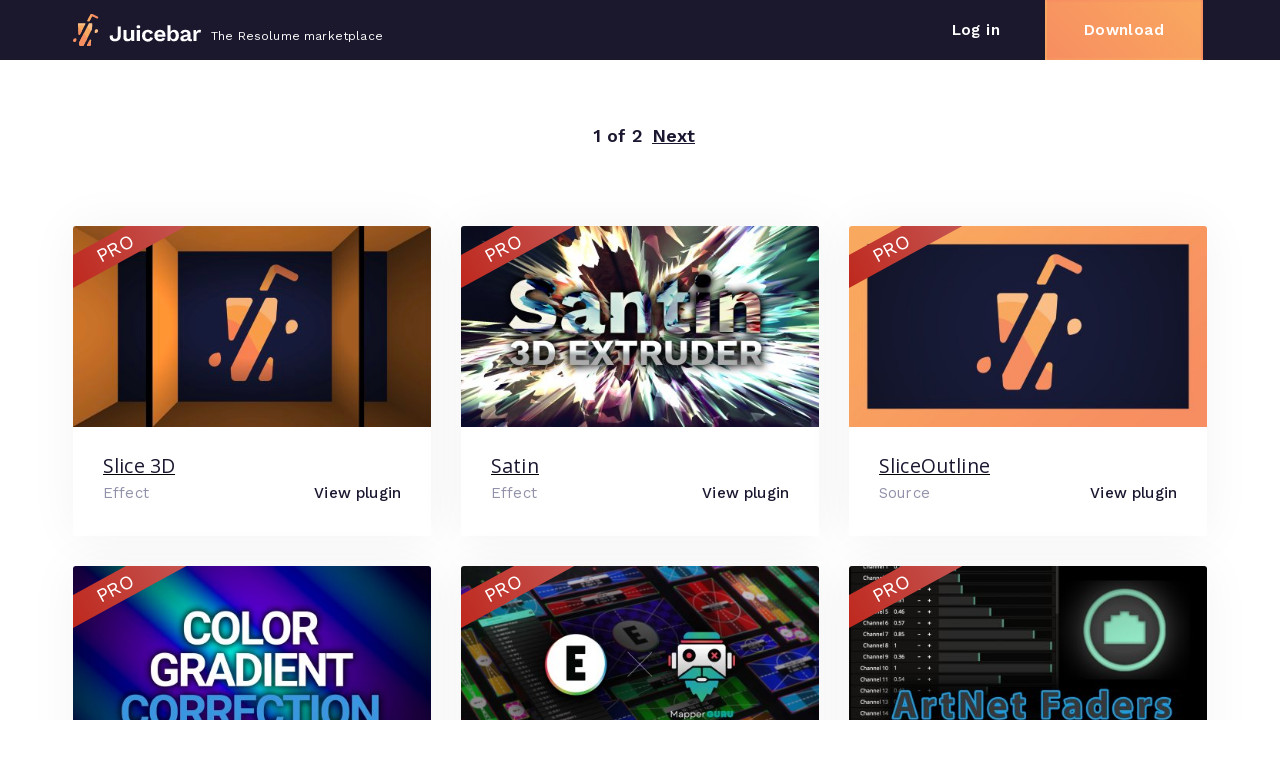

--- FILE ---
content_type: text/html; charset=utf-8
request_url: https://get-juicebar.com/tag/pro
body_size: 5083
content:



<!DOCTYPE html>
<html>
	<head>
		<!-- Global site tag (gtag.js) - Google Analytics -->
		<script async src="https://www.googletagmanager.com/gtag/js?id=UA-112754431-6"></script>
		<script>
		  window.dataLayer = window.dataLayer || [];
		  function gtag(){dataLayer.push(arguments);}
		  gtag('js', new Date());
		  gtag('config', 'UA-112754431-6');
		</script>

        

        <script src="https://ajax.googleapis.com/ajax/libs/jquery/3.4.1/jquery.min.js" defer></script>
        <script src="/js/main.js" defer></script>

		<meta charset="utf-8">
		<title>Browse by tag Pro - Page 1 | The Resolume marketplace</title>
        
        <meta charSet="utf-8" />
        <meta name="viewport" content="initial-scale=1.0, width=device-width"/>
        <link rel="preload" href="/css/style.css" as="style">
        <link rel="stylesheet" type="text/css" href="/css/style.css">

        <link rel="apple-touch-icon" sizes="57x57" href="/img/icon/apple-icon-57x57.png">
        <link rel="apple-touch-icon" sizes="60x60" href="/img/icon/apple-icon-60x60.png">
        <link rel="apple-touch-icon" sizes="72x72" href="/img/icon/apple-icon-72x72.png">
        <link rel="apple-touch-icon" sizes="76x76" href="/img/icon/apple-icon-76x76.png">
        <link rel="apple-touch-icon" sizes="114x114" href="/img/icon/apple-icon-114x114.png">
        <link rel="apple-touch-icon" sizes="120x120" href="/img/icon/apple-icon-120x120.png">
        <link rel="apple-touch-icon" sizes="144x144" href="/img/icon/apple-icon-144x144.png">
        <link rel="apple-touch-icon" sizes="152x152" href="/img/icon/apple-icon-152x152.png">
        <link rel="apple-touch-icon" sizes="180x180" href="/img/icon/apple-icon-180x180.png">
        <link rel="icon" type="image/png" sizes="192x192" href="/img/icon/android-icon-192x192.png">
        <link rel="icon" type="image/png" sizes="32x32" href="/img/icon/favicon-32x32.png">
        <link rel="icon" type="image/png" sizes="96x96" href="/img/icon/favicon-96x96.png">
        <link rel="icon" type="image/png" sizes="16x16" href="/img/icon/favicon-16x16.png">
        <link rel="manifest" href="/img/icon/manifest.json">
    </head>
	<body>
        
		<header>
			<div class="navbar full-height-buttons">
				<div class="container">
					<div class="top-left">
						<a href="/">
                            <svg viewBox="0 0 128.083 32.53" class="logo"><path d="M47.832 22.087a5.623 5.623 0 0 1-1.533 4.2 5.886 5.886 0 0 1-4.31 1.513 5.707 5.707 0 0 1-3.9-1.183 4.109 4.109 0 0 1-1.331-3.238 6.975 6.975 0 0 1 .136-1.331l3.038-.55a8.869 8.869 0 0 0-.091 1.261 2.746 2.746 0 0 0 .542 1.884 2.177 2.177 0 0 0 1.692.6 2.3 2.3 0 0 0 2.04-.867 4.871 4.871 0 0 0 .6-2.718v-8.98h3.117zm13.382-5.8v11.282h-2.751l-.113-1.939a4.013 4.013 0 0 1-3.949 2.164 4.136 4.136 0 0 1-2.9-.981 3.968 3.968 0 0 1-1.087-3.057v-7.469h3.1v6.68a2.687 2.687 0 0 0 .5 1.848 1.884 1.884 0 0 0 1.468.542 2.537 2.537 0 0 0 1.906-.757 3.148 3.148 0 0 0 .731-2.27v-6.051zm2.313-3.271q0-1.669 1.917-1.669t1.919 1.669q0 1.644-1.919 1.647t-1.917-1.647zm3.452 14.553h-3.084V16.287h3.092zm11.356-10.604a4.481 4.481 0 0 1 1.692 2.413l-2.882 1.047q-.406-2.053-2.189-2.055a2.434 2.434 0 0 0-2.043.915 4.28 4.28 0 0 0-.711 2.673 4.126 4.126 0 0 0 .724 2.65 2.438 2.438 0 0 0 2.017.893 2.173 2.173 0 0 0 2.348-2.017l2.8.9a4.063 4.063 0 0 1-1.679 2.484 5.776 5.776 0 0 1-9.3-4.93 5.914 5.914 0 0 1 1.513-4.32 5.647 5.647 0 0 1 4.229-1.546 5.786 5.786 0 0 1 3.481.893zm14.078 6.136h-7.986a2.632 2.632 0 0 0 2.819 2.393 3.218 3.218 0 0 0 1.6-.361 1.932 1.932 0 0 0 .878-1.039l2.522.925a4.012 4.012 0 0 1-1.818 2.065 6.472 6.472 0 0 1-3.192.709 5.336 5.336 0 0 1-5.858-5.855 5.973 5.973 0 0 1 1.488-4.32 5.554 5.554 0 0 1 4.2-1.546 5.259 5.259 0 0 1 4.035 1.513 6.043 6.043 0 0 1 1.41 4.31 7.953 7.953 0 0 1-.098 1.206zm-7.164-4.105a3.275 3.275 0 0 0-.845 1.939h5.258a3.278 3.278 0 0 0-.857-1.929 2.416 2.416 0 0 0-1.765-.666 2.449 2.449 0 0 0-1.79.656zm19.46-1.377a6.618 6.618 0 0 1 1.286 4.332 6.43 6.43 0 0 1-1.286 4.287 4.349 4.349 0 0 1-3.53 1.543 4.035 4.035 0 0 1-2.312-.663 4.105 4.105 0 0 1-1.478-1.8l-.113 2.234h-2.732V11.347h3.092v6.791a3.907 3.907 0 0 1 1.422-1.513 3.98 3.98 0 0 1 2.121-.552 4.307 4.307 0 0 1 3.53 1.546zm-2.5 6.9a5.153 5.153 0 0 0 0-5.19 2.549 2.549 0 0 0-3.783-.113 3.578 3.578 0 0 0-.789 2.212v.994a3.562 3.562 0 0 0 .789 2.222 2.56 2.56 0 0 0 3.783-.124zm16.965 1.088l-.227 1.871a3.22 3.22 0 0 1-1.465.315q-2.166 0-2.595-1.692a3.079 3.079 0 0 1-1.536 1.261 6.38 6.38 0 0 1-2.459.429 3.961 3.961 0 0 1-2.572-.757 2.559 2.559 0 0 1-.914-2.128q0-2.749 4.4-3.563l2.708-.519v-.542a1.98 1.98 0 0 0-.5-1.432 1.859 1.859 0 0 0-1.41-.53 2.928 2.928 0 0 0-1.692.449 2.393 2.393 0 0 0-.9 1.468l-2.459-1.036a3.738 3.738 0 0 1 1.609-2.3 5.841 5.841 0 0 1 3.293-.835 6.023 6.023 0 0 1 3.77 1.049 3.676 3.676 0 0 1 1.352 3.1v4.627a.9.9 0 0 0 .2.656.86.86 0 0 0 .633.2 2.678 2.678 0 0 0 .764-.091zm-5.495-.391a1.478 1.478 0 0 0 .825-1.319v-1.18l-2.416.542a2.88 2.88 0 0 0-1.14.484 1.039 1.039 0 0 0-.371.847 1.009 1.009 0 0 0 .338.825 1.445 1.445 0 0 0 .948.28 3.53 3.53 0 0 0 1.816-.479zm14.404-8.906l-.383 2.708a2.569 2.569 0 0 0-1.422-.338 2.613 2.613 0 0 0-1.906.8 3.038 3.038 0 0 0-.8 2.247v5.846h-3.089V16.287h2.683l.2 2.212a3.462 3.462 0 0 1 3.5-2.436 2.476 2.476 0 0 1 1.217.247z" fill="#fff"></path><path d="M25.038 2.821l-.013-.018a.5.5 0 0 0-.108-.1l-.028-.018a.5.5 0 0 0-.111-.055L19.866.214a2.017 2.017 0 0 0-2.708.9l-2.751 5.5a.472.472 0 0 0 .02.459.467.467 0 0 0 .4.224h1.378a.477.477 0 0 0 .424-.252l2.159-4.312a.54.54 0 0 1 .318-.277.567.567 0 0 1 .426.03l4.365 2.146a.454.454 0 0 0 .164.045h.063a1.066 1.066 0 0 0 .956-.734 1.127 1.127 0 0 0-.04-1.122z" fill="#f78e61"></path><path d="M6.345 21.245a.792.792 0 0 0 .7-.431l5.22-10.339a.789.789 0 0 0-.695-1.145H5.78a.92.92 0 0 0-.673.29.86.86 0 0 0-.232.643l.686 10.256a.792.792 0 0 0 .63.719.8.8 0 0 0 .154.008zm12.754-11.63a.918.918 0 0 0-.676-.285h-1.919a.784.784 0 0 0-.7.434L6.218 28.747a.817.817 0 0 0-.083.409l.151 2.239a1.238 1.238 0 0 0 1.259 1.135h2.348a.784.784 0 0 0 .7-.434l8.3-16.437a.774.774 0 0 0 .083-.3l.363-5.109a.842.842 0 0 0-.24-.635zm-1.515 16.32a.787.787 0 0 0-.913.4l-2.547 5.043a.787.787 0 0 0 .7 1.147h1.75a1.241 1.241 0 0 0 1.261-1.132l.33-4.648a.789.789 0 0 0-.581-.81z" fill="#f9a85f"></path><path d="M6.344 21.245a.792.792 0 0 0 .7-.431l1.932-3.818a7.782 7.782 0 0 0-3.765-1.73l.351 5.245a.792.792 0 0 0 .63.719.822.822 0 0 0 .152.015zm1.201 11.284h2.348a.784.784 0 0 0 .7-.434l3.646-7.235c-1.15-1.788-2.078-3.83-3.253-5.565l-4.771 9.451a.817.817 0 0 0-.083.409l.151 2.239a1.238 1.238 0 0 0 1.262 1.135zm7.283.005h1.75a1.241 1.241 0 0 0 1.261-1.132l.212-2.981a6.708 6.708 0 0 1-1.831-1.187l-2.1 4.153a.787.787 0 0 0 .7 1.142z" fill="#f78e61"></path><path d="M24.945 16.426a1.553 1.553 0 0 0-.792-.852 1.591 1.591 0 0 0-1.226-.018 1.9 1.9 0 0 0-.938.812 3.461 3.461 0 0 0-.131 2.61.525.525 0 0 0 .081.164l.023.03.025.028.018.015a.891.891 0 0 0 .078.058.5.5 0 0 0 .3.091.456.456 0 0 0 .154-.023 5.643 5.643 0 0 0 1.021-.252 2.178 2.178 0 0 0 .82-.522 2.337 2.337 0 0 0 .641-1.041 1.765 1.765 0 0 0-.076-1.1z" fill="#f9a85f"></path><path d="M24.945 16.426a1.553 1.553 0 0 0-.792-.852 1.591 1.591 0 0 0-1.226-.018 1.9 1.9 0 0 0-.938.812 3.461 3.461 0 0 0-.131 2.61.525.525 0 0 0 .081.164l.023.03.025.028.018.015a.891.891 0 0 0 .078.058.5.5 0 0 0 .3.091.456.456 0 0 0 .154-.023 5.643 5.643 0 0 0 1.021-.252 2.178 2.178 0 0 0 .82-.522 2.337 2.337 0 0 0 .641-1.041 1.765 1.765 0 0 0-.076-1.1z" fill="#fff" opacity=".25"></path><path d="M.108 27.539a1.558 1.558 0 0 0 .789.857 1.609 1.609 0 0 0 1.215.025 1.914 1.914 0 0 0 .943-.812 3.467 3.467 0 0 0 .141-2.612.5.5 0 0 0-.078-.164l-.025-.03-.025-.028-.015-.015a.628.628 0 0 0-.078-.058.522.522 0 0 0-.3-.093.545.545 0 0 0-.156.023 5.639 5.639 0 0 0-1.009.252 2.156 2.156 0 0 0-.825.5 2.37 2.37 0 0 0-.618 1.062 1.748 1.748 0 0 0 .04 1.089z" fill="#f78e61"></path><path d="M18.792 2.718a4.811 4.811 0 0 1-.351-.782 3 3 0 0 1 .023-1.871.474.474 0 0 0-.139.04 2.017 2.017 0 0 0-1.168 1.009l-2.751 5.5a.472.472 0 0 0 .02.459.467.467 0 0 0 .4.224h1.379a.477.477 0 0 0 .424-.252l2.159-4.312z" fill="#f9a85f"></path><path d="M15.556 14.007a17.4 17.4 0 0 1 2.688 2.923l.653-1.276a.774.774 0 0 0 .083-.3l.363-5.109a.842.842 0 0 0-.229-.635.918.918 0 0 0-.691-.28h-1.919a.784.784 0 0 0-.7.434l-1.65 3.255a10.81 10.81 0 0 1 1.402.988zM4.97 11.766a12.2 12.2 0 0 1 6.579.119l.716-1.42a.789.789 0 0 0-.695-1.135H5.78a.92.92 0 0 0-.673.29.86.86 0 0 0-.232.643z" fill="#fff" opacity=".25"></path></svg>
                            
                                <span class="tag-container">
                                    The Resolume marketplace
                                </span>
                            
						</a>
					</div>
					<div class="top right">
                        <div class="desktop holder">
                            <a href="https://inapp.get-juicebar.com?login=y" class="btn outline-btn">Log in</a>
                            <a href="/download" class="btn fill-btn"><span>Download</span></a>
                        </div>
                        <div class="mobile">
                            <button class="btn hamburger" aria-expanded="false" onclick="
                              document.querySelector('.hamburger-menu').getAttribute('aria-hidden') === 'true' ? document.querySelector('.hamburger-menu').setAttribute('aria-hidden', 'false') : document.querySelector('.hamburger-menu').setAttribute('aria-hidden', 'true');
                              document.querySelector('.hamburger').getAttribute('aria-expanded') === 'true' ? document.querySelector('.hamburger').setAttribute('aria-expanded', 'false') : document.querySelector('.hamburger').setAttribute('aria-expanded', 'true')
                            ">
                                <div class="box">
                                    <span class="inner"></span>
                                </div>
                            </button>
                            <nav class="hamburger-menu" aria-hidden="true" onclick="
                              document.querySelector('.hamburger-menu').getAttribute('aria-hidden') === 'true' ? document.querySelector('.hamburger-menu').setAttribute('aria-hidden', 'false') : document.querySelector('.hamburger-menu').setAttribute('aria-hidden', 'true');
                              document.querySelector('.hamburger').getAttribute('aria-expanded') === 'true' ? document.querySelector('.hamburger').setAttribute('aria-expanded', 'false') : document.querySelector('.hamburger').setAttribute('aria-expanded', 'true')
                            ">
                                <ul>
                                    <li><a href="https://inapp.get-juicebar.com?login=y" class="btn outline-btn">Log in</a></li>
                                    <li><a href="/download" class="btn fill-btn">Download</a></li>
                                </ul>
                            </nav>
                        </div>
					</div>
				</div>
			</div>
		</header>


<main>
    <div class="container">
        <div class="content__container">

		<div class="container">
    
        <div class="container pagination">
            <div>

                
            </div>

            <div class="center">
                1 of 2
            </div>
            <div>
                
                    <a href="/tag/pro/2">Next</a>
                
            </div>
        </div>
    
    <div class="container">
        <div class="assets">
            
                <div class="asset">
                    <a href="/detail/slice-3d">
                        <div class="asset-holder">
                            <img src="https://mango.get-juicebar.com/storage/app/uploads/public/static/thumbnail.1080cec96263bfcbf77ca62d1c4a69d1.jpg"/>
                            <div class="sprite" data-sprite=""></div>
                        </div>
                        <div class="content__wrapper">
                            <h2>Slice 3D</h2>

                            <div class="bottom-container">
                                <p class="source">Effect</p>
                                
                                    <p class="view-plugin">View plugin</p>
                                
                            </div>
                        </div>
                    </a>
                    
                        <div class="badge"
                             data-start-color="#bd2014"
                             data-end-color="#c55653">
                            PRO
                        </div>
                    
                </div>
            
                <div class="asset">
                    <a href="/detail/satin">
                        <div class="asset-holder">
                            <img src="https://mango.get-juicebar.com/storage/app/uploads/public/static/thumbnail.64e780c8892c46516491d0c807e57f7f.jpg"/>
                            <div class="sprite" data-sprite="https://mango.get-juicebar.com/v1/assets/nFo9jWHs/sprite?v=4c387c0406e1061d52484468ff820750605845d1"></div>
                        </div>
                        <div class="content__wrapper">
                            <h2>Satin</h2>

                            <div class="bottom-container">
                                <p class="source">Effect</p>
                                
                                    <p class="view-plugin">View plugin</p>
                                
                            </div>
                        </div>
                    </a>
                    
                        <div class="badge"
                             data-start-color="#bd2014"
                             data-end-color="#c55653">
                            PRO
                        </div>
                    
                </div>
            
                <div class="asset">
                    <a href="/detail/sliceoutline">
                        <div class="asset-holder">
                            <img src="https://mango.get-juicebar.com/storage/app/uploads/public/static/thumbnail.916d570c4926203c23462b5ebca5c205.jpg"/>
                            <div class="sprite" data-sprite="https://mango.get-juicebar.com/v1/assets/wJfR32jf/sprite?v=126587c17bb96772c154bebc9b038d6cc0a2ef58"></div>
                        </div>
                        <div class="content__wrapper">
                            <h2>SliceOutline</h2>

                            <div class="bottom-container">
                                <p class="source">Source</p>
                                
                                    <p class="view-plugin">View plugin</p>
                                
                            </div>
                        </div>
                    </a>
                    
                        <div class="badge"
                             data-start-color="#bd2014"
                             data-end-color="#c55653">
                            PRO
                        </div>
                    
                </div>
            
                <div class="asset">
                    <a href="/detail/colorgradient">
                        <div class="asset-holder">
                            <img src="https://mango.get-juicebar.com/storage/app/uploads/public/static/thumbnail.f3892ce9ae2de9f0844e24d80bc49ea7.jpg"/>
                            <div class="sprite" data-sprite="https://mango.get-juicebar.com/v1/assets/TzRO93Y5/sprite?v=c181dc13767deffb50bb611823ecf47e7e28c089"></div>
                        </div>
                        <div class="content__wrapper">
                            <h2>ColorGradient</h2>

                            <div class="bottom-container">
                                <p class="source">Effect</p>
                                
                                    <p class="view-plugin">View plugin</p>
                                
                            </div>
                        </div>
                    </a>
                    
                        <div class="badge"
                             data-start-color="#bd2014"
                             data-end-color="#c55653">
                            PRO
                        </div>
                    
                </div>
            
                <div class="asset">
                    <a href="/detail/mapperguru">
                        <div class="asset-holder">
                            <img src="https://mango.get-juicebar.com/storage/app/uploads/public/static/thumbnail.7b6ee1e0b799aef5b9ad3fafea5d99fe.jpg"/>
                            <div class="sprite" data-sprite="https://mango.get-juicebar.com/v1/assets/vdBdi5EH/sprite?v=35a3e8b1bf555ec330fcd8a0a01764e9eea469e7"></div>
                        </div>
                        <div class="content__wrapper">
                            <h2>MapperGURU</h2>

                            <div class="bottom-container">
                                <p class="source">Source</p>
                                
                                    <p class="view-plugin">View plugin</p>
                                
                            </div>
                        </div>
                    </a>
                    
                        <div class="badge"
                             data-start-color="#bd2014"
                             data-end-color="#c55653">
                            PRO
                        </div>
                    
                </div>
            
                <div class="asset">
                    <a href="/detail/artnet-faders">
                        <div class="asset-holder">
                            <img src="https://mango.get-juicebar.com/storage/app/uploads/public/static/thumbnail.27da85ffa435c4bf3807449a597a2136.jpg"/>
                            <div class="sprite" data-sprite=""></div>
                        </div>
                        <div class="content__wrapper">
                            <h2>ArtNet Faders</h2>

                            <div class="bottom-container">
                                <p class="source">Source</p>
                                
                                    <p class="view-plugin">View plugin</p>
                                
                            </div>
                        </div>
                    </a>
                    
                        <div class="badge"
                             data-start-color="#bd2014"
                             data-end-color="#c55653">
                            PRO
                        </div>
                    
                </div>
            
                <div class="asset">
                    <a href="/detail/uberstitch">
                        <div class="asset-holder">
                            <img src="https://mango.get-juicebar.com/storage/app/uploads/public/static/thumbnail.9606f3484e7e5077dbadc0292d980575.jpg"/>
                            <div class="sprite" data-sprite="https://mango.get-juicebar.com/v1/assets/LmYpgPow/sprite?v=e06e755f40f0d3cd98806aaa584719e95de9fbab"></div>
                        </div>
                        <div class="content__wrapper">
                            <h2>UberStitch</h2>

                            <div class="bottom-container">
                                <p class="source">Effect</p>
                                
                                    <p class="view-plugin">View plugin</p>
                                
                            </div>
                        </div>
                    </a>
                    
                        <div class="badge"
                             data-start-color="#bd2014"
                             data-end-color="#c55653">
                            PRO
                        </div>
                    
                </div>
            
                <div class="asset">
                    <a href="/detail/repeater">
                        <div class="asset-holder">
                            <img src="https://mango.get-juicebar.com/storage/app/uploads/public/static/thumbnail.b5446cc13960864898d759ba8a536c3b.jpg"/>
                            <div class="sprite" data-sprite="https://mango.get-juicebar.com/v1/assets/L0wyYzex/sprite?v=86b664cd9d7d89461b06c99caae8bc3f164a85d2"></div>
                        </div>
                        <div class="content__wrapper">
                            <h2>Repeater</h2>

                            <div class="bottom-container">
                                <p class="source">Effect</p>
                                
                                    <p class="view-plugin">View plugin</p>
                                
                            </div>
                        </div>
                    </a>
                    
                        <div class="badge"
                             data-start-color="#bd2014"
                             data-end-color="#c55653">
                            PRO
                        </div>
                    
                </div>
            
                <div class="asset">
                    <a href="/detail/advancedoutputimport">
                        <div class="asset-holder">
                            <img src="https://mango.get-juicebar.com/storage/app/uploads/public/static/thumbnail.680b7b37d019c3e08650ae39117445c3.jpg"/>
                            <div class="sprite" data-sprite=""></div>
                        </div>
                        <div class="content__wrapper">
                            <h2>AdvancedOutputImport</h2>

                            <div class="bottom-container">
                                <p class="source">Script</p>
                                
                                    <p class="view-plugin">View script</p>
                                
                            </div>
                        </div>
                    </a>
                    
                        <div class="badge"
                             data-start-color="#bd2014"
                             data-end-color="#c55653">
                            PRO
                        </div>
                    
                </div>
            
        </div>
    </div>
    <div class="container pagination">
        <div>
            
        </div>
        <div class="center">
            1 of 2
        </div>
        <div>
            
                <a href="/tag/pro/2">Next</a>
            
        </div>
    </div>
</div>

        </div>
	</div>
</main>



		<footer>
			<div class="footer content__container">
				<div class="container">
					<div class="colum">
						<h2 class="title">Socials</h2>

						<p><a class="item" href="https://www.instagram.com/juicebar_vj/">Instagram</a></p>
						<p><a class="item" href="https://www.facebook.com/juicebarvj/">Facebook</a></p>
						<p><a class="item" href="https://www.youtube.com/juicebarvj/">YouTube</a></p>
					</div>

					<div class="colum">
						<h2 class="title">Browse</h2>

						<p><a class="item" href="/type/effect">Effects</a></p>
						<p><a class="item" href="/type/source">Sources</a></p>
						<p><a class="item" href="/type/mixer">Mixers</a></p>
					</div>

					<div class="colum">
						<h2 class="title">Support</h2>

						<p><a class="item" href="/faq">FAQ</a></p>
						<p><a class="item" href="/contact">Contact</a></p>
					</div>

					<div class="colum">
						<h2 class="title">Account</h2>

						<p><a class="item" href="https://inapp.get-juicebar.com?login=y">Login</a></p>
						<p><a class="item" href="https://inapp.get-juicebar.com/password/lost">Password lost</a></p>

					</div>


					<div class="colum">
						<h2 class="title">About</h2>

						<p><a class="item" href="/about">About</a></p>
						<p><a class="item" href="/contact">Contact</a></p>
						<p><a class="item subitem" href="/terms">Terms & Conditions</a></p>
						<p><a class="item subitem" href="/privacypolicy">Privacy Policy</a></p>
						<p><a class="item subitem" href="/eula">End user license agreement</a></p>
                        <p><a class="item subitem" href="/advanced-features">Advanced Features</a></p>
					</div>
				</div>
                <hr>
                <p class="rights">© 2020 Juicebar - All rights reserved.</p>
			</div>
		</footer>
	</body>
</html>



--- FILE ---
content_type: text/css; charset=UTF-8
request_url: https://get-juicebar.com/css/style.css
body_size: 5187
content:
@import url("https://fonts.googleapis.com/css2?family=Work+Sans:wght@400;500;600&display=swap");
@import url("https://fonts.googleapis.com/css2?family=Open+Sans:wght@400;500;600&display=swap");
:root {
  --ff-regular: 'Work Sans', helvetica, sans-serif;
  --fs-regular: 0.9375rem;
  --fs-large: 1.125rem;
  --fs-h1: 2.25rem;
  --fs-h2: 1.5rem;
  --fs-h3: 1.125rem;
  --c-white: #fff;
  --c-dark: #1c1730;
  --c-light: #9191aa;
  --c-lighter: rgba(145,145,170,0.25);
  --c-disabled: #545454;
  --c-primary: #f78e61;
  --c-secondary: #f9a85f;
  --c-gradient: linear-gradient(45deg,var(--c-primary),var(--c-secondary));
  --c-gradient-transparent: linear-gradient(45deg,transparent,transparent);
  --c-error: #f76161;
  --fw-regular: 400;
  --fw-medium: 500;
  --fw-semi: 600;
  --gutter-width: 1.875rem;
  --outer-margin: 1.875rem;
  --gutter-compensation: calc(var(--gutter-width)*0.5*-1);
  --half-gutter-width: calc(var(--gutter-width)*0.5);
  --container-width: 1194px;
  --vp-xs-max: 499px;
  --vp-sm-min: 500px;
  --vp-sm-max: 767px;
  --vp-md-min: 768px;
  --vp-md-max: 1023px;
  --vp-lg-min: 1024px; }

@media (max-width: 767px) {
  :root {
    --gutter-width: 9px;
    --outer-margin: 15px;
    --gutter-compensation: calc(var(--gutter-width)*0.5*-1);
    --half-gutter-width: calc(var(--gutter-width)*0.5);
    --fs-h1: 28px; } }

*, :after, :before {
  box-sizing: border-box;
  -webkit-text-size-adjust: 100%;
  -ms-text-size-adjust: 100%;
  -webkit-font-smoothing: antialiased;
  -moz-osx-font-smoothing: grayscale;
  -webkit-tap-highlight-color: transparent;
  outline: 0; }

html {
  font-family: var(--ff-regular);
  -webkit-overflow-scrolling: touch; }

h1 {
  font-size: var(--fs-h1);
  line-height: 1.33; }

h1, h2, h3, h4 {
  font-weight: var(--fw-medium); }

.h1, h1 {
  font-size: 24px; }

.h1, .h2, h1, h2 {
  font-family: Open Sans,Helvetica,sans-serif;
  line-height: normal; }

.h2, h2 {
  font-size: 16px;
  font-weight: 600;
  margin-bottom: 3rem; }

.h3, h3 {
  font-family: var(--ff-regular);
  font-size: 1em;
  line-height: 1.4em;
  margin-bottom: .2rem; }

@media (min-width: 1024px) {
  .h3, h3 {
    font-size: 1.3em; } }

.h4, h4 {
  margin-bottom: .45em; }

.h4, .h5, .h6, h4, h5, h6 {
  font-family: var(--ff-regular); }

body {
  width: 100%;
  position: relative;
  background-color: #fdfdfd;
  overflow-x: hidden;
  min-height: 100vh; }

.itemName {
  font-weight: bold; }

.colum {
  width: 20%;
  color: white; }

.header-background {
  position: relative;
  top: 0;
  height: 0;
  width: 100%;
  background: #1b182e;
  margin-bottom: -6.35rem;
  padding-top: 8.25rem; }
  @media (min-width: 1024px) {
    .header-background {
      margin-bottom: -7.85rem;
      padding-top: 11.25rem; } }

header {
  position: sticky;
  top: 0;
  left: 0;
  width: 100%;
  background: #1b182e;
  height: 3.75rem;
  margin: 0;
  padding: 0;
  z-index: 2; }
  header .container {
    max-width: var(--container-width);
    text-align: left;
    margin: 0 auto;
    width: 100%;
    height: 3.75rem;
    display: flex;
    justify-content: space-between;
    align-items: center;
    padding-right: var(--outer-margin);
    padding-left: var(--outer-margin); }
  header + * {
    margin-top: 2.55rem; }
  @media (min-width: 1024px) {
    header + * {
      margin-top: 4.05rem; } }
  header .top-left a {
    display: flex;
    align-items: center; }
  header .btn {
    display: inline-block; }

.tag-container {
  padding-left: 10px;
  font-size: 12px;
  color: white;
  margin-top: 12px; }

.logo {
  height: auto;
  width: 8rem; }

.hamburger {
  border: 0;
  padding: 1rem 0 1rem 1rem !important;
  margin: 0 !important;
  position: relative;
  z-index: 4; }
  .hamburger[aria-expanded="true"] .inner {
    height: 0; }
    .hamburger[aria-expanded="true"] .inner::before {
      transform: translate3d(0, 6px, 0) rotate(45deg);
      transition: opacity 150ms ease-out,transform 150ms ease-out; }
    .hamburger[aria-expanded="true"] .inner::after {
      transform: translate3d(0, -6px, 0) rotate(-45deg);
      transition: opacity 150ms ease-out,transform 150ms ease-out; }

.hamburger-menu {
  position: fixed;
  top: 0;
  left: 0;
  z-index: 3;
  width: 100%;
  height: 100%;
  transition: opacity .35s ease-out;
  background-color: rgba(28, 23, 48, 0.9);
  display: flex;
  justify-content: center;
  align-items: center; }
  .hamburger-menu ul {
    padding: 0; }
  .hamburger-menu li {
    text-align: center;
    list-style-type: none; }
  .hamburger-menu .btn {
    display: inline-block;
    min-width: 9.671875rem; }
  .hamburger-menu .outline-btn {
    color: var(--c-primary);
    margin-bottom: 1.875rem; }
    .hamburger-menu .outline-btn + .btn {
      margin-top: 0; }
  .hamburger-menu[aria-hidden="true"] {
    opacity: 0;
    visibility: hidden;
    pointer-events: none; }

.box {
  position: relative;
  display: inline-block;
  width: 18px;
  height: 14px; }
  .box .inner {
    position: absolute;
    width: 18px;
    height: 2px;
    background-color: #fff;
    display: block;
    top: 50%;
    transform: translateY(-50%);
    transition: transform .1s ease-out; }
    .box .inner::before, .box .inner::after {
      display: block;
      content: "";
      position: absolute;
      width: 18px;
      height: 2px;
      background-color: #fff;
      transform-origin: center; }
    .box .inner::before {
      top: -6px;
      transition: top 0.2s cubic-bezier(0.68, -0.55, 0.265, 1.55) 0.1s, opacity 0.1s ease-out 0s, transform 0.1s ease-out 0s; }
    .box .inner::after {
      top: 6px;
      transition: top 0.2s cubic-bezier(0.68, -0.55, 0.265, 1.55) 0.1s, opacity 0.1s ease-out 0s, transform 0.1s ease-out 0s; }

.pagination {
  display: flex;
  flex-flow: row wrap;
  justify-content: center;
  align-items: center;
  width: 33%;
  min-width: 18rem;
  margin: 2rem auto 5rem;
  font-size: var(--fs-large); }
  .pagination .center {
    margin: 0 .5rem; }
  .pagination a, .pagination .center {
    font-weight: var(--fw-semi);
    color: var(--c-dark); }
  .pagination a {
    border-bottom: 1px solid var(--c-dark);
    line-height: 0.8em;
    display: inline-block; }

.left {
  text-align: left; }

.center {
  text-align: center; }

.detail img {
  width: auto;
  max-width: 100%;
  max-height: 100%; }

/* --------------------------------------------- */
::selection {
  background: #f78e61;
  color: #fff; }

::-moz-selection {
  background: #f78e61;
  color: #fff; }

body, html {
  letter-spacing: .01em;
  padding: 0;
  margin: 0; }

body {
  background-color: #fff; }

body.in-app {
  background-color: #2d2b47;
  color: var(--c-white); }

main {
  color: #1c1730;
  max-width: var(--container-width);
  margin-right: auto;
  margin-left: auto;
  min-height: calc(100vh - (180px + 490px) + 1px); }

.content__container {
  padding-right: var(--outer-margin);
  padding-left: var(--outer-margin);
  max-width: var(--container-width);
  margin-right: auto;
  margin-left: auto; }

.content__container_top {
  padding-top: calc(var(--outer-margin) * 2); }

.in-app main {
  background-color: #2d2b47;
  color: #fff; }

a {
  color: inherit;
  text-decoration: none; }

p {
  font-size: .85em;
  line-height: 1.7em; }

@media (min-width: 1024px) {
  p {
    font-size: 1em; } }

p:last-child {
  margin-bottom: 0; }

.text-center {
  text-align: center; }

.alert {
  position: relative;
  padding: .75rem 1.25rem;
  margin-bottom: 1rem;
  border: 1px solid transparent;
  border-radius: .25rem; }

.alert-danger {
  color: #721c24;
  background-color: #f8d7da;
  border-color: #f5c6cb; }

.StripeElement {
  margin-bottom: .6rem;
  border-bottom: none;
  background: #221e38;
  padding: 1rem 1rem;
  border-radius: 4px;
  font-size: 1em; }

.InputElement, .StripeElement {
  color: #fff !important; }

.StripeElement--focus {
  color: #fff; }

.image-fluid {
  max-width: 100%;
  height: auto; }

.btn-txt  {
  font-family: var(--ff-regular);
  padding: 16px 37px;
  color: black;
  letter-spacing: .38px;
  border-radius: 3px;
  font-size: 15px;
  line-height: 15px;
  text-decoration: underline !important;
  font-weight: var(--fw-regular);
  background: none;
  outline: 0;
  cursor: pointer;;
}

.btn-txt:hover {
  font-weight: var(--fw-semi);
}

.btn {
  -webkit-appearance: none;
  font-family: var(--ff-regular);
  padding: 16px 37px;
  color: var(--c-white);
  letter-spacing: .38px;
  border-radius: 3px;
  font-size: 15px;
  line-height: 15px;
  font-weight: var(--fw-semi);
  background: none;
  outline: 0;
  cursor: pointer;
  text-transform: lowercase; }
  .btn:first-letter {
    text-transform: uppercase; }

.outline-btn {
  transition: border-color .2s ease-out;
  background-color: transparent;
  border: 2px solid var(--c-light);
  border-radius: 3px; }
  .outline-btn:hover {
    border-color: #fff; }

.fill-btn {
  background-image: var(--c-gradient);
  border: 2px solid transparent;
  transition: border-color .2s ease-out, color .2s ease-out; }
  .fill-btn:hover {
    color: var(--c-primary);
    background-image: none;
    border: 2px solid var(--c-primary); }

.navbar .btn {
  margin-left: .75rem;
  margin-right: .75rem; }

.navbar .outline-btn {
  border: 2px solid var(--c-primary); }

.navbar.full-height-buttons .top.right .holder {
  height: 100%;
  align-items: center; }
  @media (min-width: 1024px) {
    .navbar.full-height-buttons .top.right .holder {
      display: flex !important; } }
  .navbar.full-height-buttons .top.right .holder .btn {
    margin-left: .25rem;
    margin-right: .25rem; }
  .navbar.full-height-buttons .top.right .holder .outline-btn {
    border: 0; }
  .navbar.full-height-buttons .top.right .holder .fill-btn.btn {
    border-radius: 0;
    height: 3.75rem;
    padding-top: 0;
    padding-bottom: 0;
    vertical-align: middle;
    display: flex;
    justify-content: center;
    align-items: center; }
    .navbar.full-height-buttons .top.right .holder .fill-btn.btn span:first-letter {
      text-transform: uppercase; }

.form {
  display: flex;
  align-items: center;
  padding: 3.75rem 0; }
  @media (max-width: 1023px) {
    .form {
      padding: 1.875rem 0; } }

.search-input {
  -webkit-appearance: none;
  color: var(--c-light);
  padding: 10px 0 10px 12px;
  font-size: 24px;
  line-height: 1.167;
  border: none;
  font-family: var(--ff-regular);
  width: 100%;
  outline: 0; }
  .search-input::placeholder {
    color: #bababa; }
  @media (min-width: 1024px) {
    .search-input {
      padding: 10px 0 10px 20px; } }

.asset-main {
  margin-top: 0; }

.assets {
  display: grid;
  grid-gap: var(--gutter-width);
  grid-template-columns: 1fr 1fr 1fr; }
  @media (max-width: 768px) {
    .assets {
      grid-template-columns: 1fr 1fr; } }
  @media (max-width: 501px) {
    .assets:not(.no-single-view) {
      grid-template-columns: 1fr; } }
  .assets.always-triple {
    grid-template-columns: 1fr 1fr 1fr; }
    @media (max-width: 501px) {
      .assets.always-triple .source {
        display: none; } }

.asset {
  background-color: #FFF;
  box-shadow: 0 0 50px rgba(0, 0, 0, 0.05);
  border-radius: 3px;
  overflow: hidden;
  position: relative; }
  .asset a {
    display: block; }
  .asset h2, .asset h3 {
    white-space: nowrap;
    display: inline-block;
    font-size: calc(15px*1.3);
    font-weight: normal;
    margin: 0; }
    @media (max-width: 1023px) {
      .asset h2, .asset h3 {
        font-size: 15px; } }
  .asset h2 {
    border-bottom: 1px solid black;
    line-height: 0.9; }
  .asset h3 {
    text-transform: lowercase;
    font-size: 1rem; }
  .asset .content__wrapper {
    text-align: left;
    padding: 1.875rem; }
  .asset p {
    margin: 0; }
  .asset .view-plugin {
    font-weight: 500;
    font-size: 15px;
    white-space: nowrap; }
    .asset .view-plugin:first-letter {
      text-transform: uppercase; }
  .asset .source {
    white-space: nowrap;
    color: var(--c-light);
    overflow: hidden;
    position: relative;
    font-size: 15px; }
    .asset .source:first-letter {
      text-transform: uppercase; }
  .asset .bottom-container {
    display: flex;
    justify-content: space-between;
    align-items: center;
    margin-top: .25rem; }
  .asset .asset-holder {
    padding-bottom: 56.25%;
    width: 100%;
    height: 0;
    position: relative;
    background-color: #2d2b47; }
    .asset .asset-holder > img, .asset .asset-holder > iframe {
      width: 100%;
      height: 100%;
      position: absolute;
      top: 0;
      left: 0;
      object-fit: initial; }
  .asset .badge {
    width: 160px;
    padding: 0.2rem;
    font-size: 1.2rem;
    color: white;
    position: absolute;
    text-align: center;

    margin-top: 3rem;
    top:  0px;
    left: -35px;

  /*  box-shadow:*/
  /*          0 2.8px 2.2px rgba(0, 0, 0, 0.034),*/
  /*          0 6.7px 5.3px rgba(0, 0, 0, 0.048),*/
  /*          0 12.5px 10px rgba(0, 0, 0, 0.06),*/
  /*          0 22.3px 17.9px rgba(0, 0, 0, 0.072),*/
  /*          0 41.8px 33.4px rgba(0, 0, 0, 0.086),*/
  /*          0 100px 80px rgba(0, 0, 0, 0.12)*/
  /*;*/

    transform-origin: top left;
    transform: rotate(-0.5rad);

    /*background: rgb(9,9,121);
    background: linear-gradient(90deg, rgba(9,9,121,1) 0%, rgba(0,136,255,1) 100%);*/

  }

footer {
  margin-top: auto;
  width: 100%;
  background: #1b182e;
  padding: 4rem 3rem 3rem; }
  @media (max-width: 1023px) {
    footer {
      padding: 4rem 5% 5%; } }

.footer {
  max-width: 1180px; }
  .footer .container {
    display: grid;
    grid-gap: 2rem 2rem;
    grid-template-columns: repeat(auto-fit, minmax(4rem, 1fr));
    padding: 0 7.5%; }
  .footer .colum p {
    margin: 15px 0; }
  .footer .colum .item {
    font-size: 12px;
    line-height: 1.1667;
    display: inline-block;
    font-family: var(--ff-regular); }
  .footer .colum .subitem {
    color: var(--c-light); }
  .footer .colum a {
    white-space: nowrap;
    text-decoration: none; }
  .footer .rights, .footer .colum .title {
    font-size: 15px;
    line-height: 1.2;
    font-weight: var(--fw-semi);
    margin: 0 0 24px;
    color: #FFF;
    font-family: var(--ff-regular); }
  .footer .rights {
    font-size: 11px;
    font-weight: var(--fw-medium);
    color: var(--c-light);
    margin: 0; }
    @media (min-width: 1024px) {
      .footer .rights {
        margin-top: 3rem;
        margin-left: 7.5%; } }

figure {
  margin: 0;
  padding: 0; }

.panel {
  background-color: #fff;
  box-shadow: 0 0 50px rgba(0, 0, 0, 0.05);
  padding: 5%;
  border-radius: 3px;
  margin-bottom: 60px;
  display: flex;
  flex-flow: column nowrap; }
  @media (min-width: 1024px) {
    .panel {
      flex-flow: row nowrap; }
      .panel > * {
        width: 50%; }
      .panel > div {
        margin-left: 2rem; } }
  .panel h2 {
    font-size: 1.5rem;
    margin: 0; }
  .panel img {
    width: 100%; }
  .panel ul {
    padding: 0;
    display: flex; }
    .panel ul li {
      list-style-type: none;
      width: 33%;
      text-align: center; }
      .panel ul li img {
        width: 3.75rem;
        height: 3.75rem; }

.full-width-block {
  padding: 3.75rem;
  width: 100%;
  text-align: center;
  margin: 3.75rem auto 0; }
  @media (max-width: 1023px) {
    .full-width-block {
      padding: 3.75rem 5%; } }
  .full-width-block.purple {
    background-color: #67617d;
    color: #fff; }
  .full-width-block h3 {
    margin-top: 0;
    font-size: 24px;
    font-weight: 400; }
  .full-width-block p {
    margin-bottom: 1.5rem;
    font-weight: bold;
    font-size: 0.875rem; }
  .full-width-block a {
    display: inline-block;
    text-transform: lowercase; }
    .full-width-block a:first-letter {
      text-transform: uppercase; }

hr {
  margin: 4rem auto 1rem;
  -webkit-appearance: none;
  border: 0;
  border-bottom: 1px solid var(--c-light); }

.download {
  overflow-x: hidden;
  width: 100%;
  max-width: unset;
  padding: 1rem 15%;
  min-height: 100vh; }
  .download .contain-overflow {
    display: flex;
    margin: 0 auto;
    max-width: var(--container-width); }
  .download .content__container {
    padding-right: calc(1.875rem / 1.25);
    padding-left: calc(1.875rem / 1.25); }
    @media (max-width: 1024px) {
      .download .content__container {
        padding: 0;
        margin: 0;
        width: 100%; } }
  .download img {
    width: 100%;
    height: auto;
    margin: .875rem auto 0; }
  .download ul {
    padding: 0;
    margin: 2rem 0 4rem; }
    .download ul li {
      list-style-type: none;
      font-weight: var(--fw-medium);
      font-size: 12.75px;
      margin-bottom: 1.25rem;
      display: flex;
      align-items: center; }
      .download ul li svg {
        margin-right: .75rem; }
      @media (min-width: 1024px) {
        .download ul li {
          white-space: nowrap; } }
  @media (min-width: 768px) {
    .download {
      padding: 7.5rem var(--outer-margin);
      margin: 0; }
      .download .content__container {
        flex-basis: 50%;
        max-width: 50%; }
      .download .image-holder {
        display: block;
        flex-basis: 50%;
        max-width: 50%; }
      .download img {
        width: auto;
        height: 670px;
        margin: 0;
        padding-left: calc(1.875rem / 1.25); }
      .download ul {
        margin: 4rem 0; }
        .download ul li {
          margin-bottom: 2rem;
          font-size: 15px; } }
  @media (min-width: 1280px) {
    .download {
      padding: 7.5rem 15%; }
      .download .button-holder {
        display: grid;
        grid-gap: 2rem;
        grid-template-columns: 1fr 1fr; } }
  .download h1 {
    line-height: normal;
    font-size: 1.5rem;
    font-weight: 400;
    margin-bottom: 2rem;
    margin-top: 0; }
  .download .description {
    font-size: 18px;
    line-height: 1.33;
    font-weight: var(--fw-medium);
    max-width: 27.75rem; }
  .download .button-holder {
    width: fit-content; }
  .download .btn {
    display: block;
    margin: 1rem 0;
    width: 100%;
    white-space: nowrap;
    text-transform: none; }
  .download .outline-btn {
    border-color: var(--c-primary);
    color: var(--c-primary); }
    .download .outline-btn:hover {
      border-color: var(--c-light);
      color: var(--c-light); }
  .download .support {
    color: var(--c-light);
    margin-top: 3rem;
    font-size: 15px; }
    .download .support p {
      margin: 0; }
  @media (max-width: 768px) {
    .download .button-holder {
      margin: 0 auto; }
    .download .support {
      text-align: center; }
    .download .btn {
      white-space: normal;
      text-align: center; } }
  @media (max-width: 767px) {
    .download .desktop {
      display: none !important; }
    .download .mobile {
      display: initial !important; } }
  @media (min-width: 768px) {
    .download .desktop {
      display: initial !important; }
    .download .mobile {
      display: none !important; } }

@media (max-width: 1023px) {
  .desktop {
    display: none !important; }
  .mobile {
    display: initial !important; } }

@media (min-width: 1024px) {
  .desktop {
    display: initial !important; }
  .mobile {
    display: none !important; } }

.about {
  margin: 0 auto;
  font-size: 15px;
  padding: 90px 10% 9rem; }
  .about > .container {
    max-width: 34.5rem;
    margin: 0 auto; }
  .about .title {
    margin-bottom: 30px;
    margin-top: 0; }
    @media (min-width: 1024px) {
      .about .title {
        margin-bottom: 60px; } }
  .about .h1, .about h1 {
    font-size: 24px; }
  .about p {
    line-height: calc(15px*1.7);
    font-size: 15px; }
  .about img {
    display: block;
    margin: 0 auto; }
  .about a {
    text-decoration: underline; }
  .about hr {
    margin: 1rem 0; }

.carousel {
  margin: 0 auto;
  display: flex; }

.carousel a {
  text-decoration: none; }

.carousel-highlight {
  width: 67.5%;
  height: 100%;
  position: relative;
  margin: 0 1.75rem 0 0;
  border: 1px solid white; }
  @media (max-width: 768px) {
    .carousel-highlight {
      width: 100%;
      margin: 0; } }

.carousel-holder {
  border-radius: 3px;
  width: 100%;
  white-space: nowrap;
  margin: 0;
  overflow-x: auto;
  overflow-y: hidden; }
  .carousel-holder figure {
    position: relative;
    display: inline-block;
    height: 0;
    padding-bottom: 56.25%;
    width: 100%;
    border-radius: 3px;
    background-color: #1b182e; }
    @media (max-width: 768px) {
      .carousel-holder figure {
        width: 90%;
        margin-right: 1.25rem; } }
    .carousel-holder figure img {
      object-fit: contain;
      width: 100%;
      height: 100%;
      position: absolute;
      top: 0;
      left: 0; }

.carousel-preview {
  width: 32.5%;
  margin: 0;
  overflow-y: auto; }
  .carousel-preview a {
    display: inline-block;
    width: calc(50% - 1rem);
    border-radius: 3px;
    overflow: hidden;
    margin-bottom: 1.5rem;
    background-color: #2d2b47;
    position: relative;
    height: 0;
    padding-bottom: calc((50% - 1rem) * 0.5625); }
    .carousel-preview a:nth-of-type(2n+1) {
      margin-right: 1.5rem; }
  @media (max-width: 768px) {
    .carousel-preview {
      display: none; } }

.carousel-preview img {
  pointer-events: none;
  width: 100%;
  height: 100%;
  object-fit: scale-down;
  position: absolute;
  top: 0;
  left: 0; }

.detail {
  margin-top: 5.5rem; }
  @media (max-width: 768px) {
    .detail {
      padding: 0 5%; } }
  .detail hr {
    border-bottom: 1px solid var(--c-light);
    opacity: .25; }
  .detail h1 {
    font-size: 1.5rem;
    font-weight: var(--fw-medium);
    margin-bottom: 0; }
  .detail p {
    line-height: 1.7em;
    font-size: 0.875rem;
    max-width: 40rem; }
  .detail .author {
    font-size: 0.75rem;
    margin-top: 0; }
  .detail .btn {
    display: inline-block; }
  .detail .content__spacer {
    margin: 2rem 0 3rem; }
    @media (max-width: 768px) {
      .detail .content__spacer {
        padding: 0 1.875rem; } }
  .detail .video-container {
    position: relative;
    width: 100%;
    margin-top: 12.75px;
    padding-bottom: 56.25%; }
    .detail .video-container .video {
      position: absolute;
      top: 0;
      bottom: 0;
      left: 0;
      right: 0; }
    .detail .video-container iframe {
      width: 100%;
      height: 100%; }
  .detail .item-details {
    margin-top: 2rem; }
    @media (max-width: 768px) {
      .detail .item-details {
        padding: 0 1.875rem; } }
    .detail .item-details h2 {
      display: block;
      font-weight: bold;
      margin-bottom: 2rem; }
    .detail .item-details .grid {
      display: grid;
      grid-gap: 1rem 2rem;
      grid-template-columns: 1fr 1fr; }
      @media (max-width: 490px) {
        .detail .item-details .grid {
          grid-template-columns: 1fr; } }
      .detail .item-details .grid > div {
        max-width: 12rem; }
    .detail .item-details .last-item {
      margin-top: 2rem;
      max-width: 50%; }
    .detail .item-details .itemName, .detail .item-details .itemValue {
      font-size: 15px;
      margin: .25rem 0; }
  .detail .related .header {
    display: flex;
    justify-content: space-between;
    align-items: center;
    margin: 2rem 0; }
    @media (max-width: 768px) {
      .detail .related .header {
        padding: 0 2rem; } }
    .detail .related .header h2, .detail .related .header a {
      margin: 0;
      display: block;
      font-weight: 500; }
    .detail .related .header h2 {
      font-weight: 600; }
    .detail .related .header a {
      font-size: 16px;
      margin-left: auto; }
  .detail .related ul {
    padding: 0;
    display: flex;
    min-width: 18rem;
    margin: 4rem auto; }
    @media (min-width: 768px) {
      .detail .related ul {
        width: 50%; } }
    .detail .related ul li {
      list-style-type: none;
      width: 30%;
      height: 100%;
      text-align: center; }
      .detail .related ul li a {
        display: block;
        width: 100%;
        height: 100%; }
      .detail .related ul li img {
        width: 5rem;
        height: 5rem; }

.sprite {
  position: absolute;
  top: 0;
  width: 100%;
  height: 0;
  padding-bottom: 56.25%;
  opacity: 0;
  transition: opacity .3s ease-in-out; }

.sprite.active {
  opacity: 1; }


--- FILE ---
content_type: application/javascript; charset=UTF-8
request_url: https://get-juicebar.com/js/main.js
body_size: 2934
content:



var container;

var frameWidth = 288;
var frameHeight = 162;
var fps = 29;

var image;
var numFrames = 0;
var currentFrame = 0;
var then = 0;

var animationId = -1;

var loaded = false;

function render()
{
  if(loaded) {
    var now = Date.now()
    const delta = (now - then)

    if (delta > (1000 / fps)) {
      then = now - (delta % (1000 / fps))

      var containerHeight  = container.innerHeight();

      // Render
      const frame = numFrames - Math.abs((currentFrame % numFrames));
      const col =  (frame % 5) - 4;
      const row = Math.floor(frame / 5);

      const numRows = (numFrames / 5)
      const newHeight = containerHeight * numRows;
      const scale = (newHeight / image.height)

      var bgWidth = Math.ceil((scale * image.width) / 5) * 5
      var bgHeight = newHeight
      var bgFrameWidth = bgWidth / 5
      var bgFrameHeight = bgHeight / numRows

      var x = col * bgFrameWidth
      var y = row * bgFrameHeight

      //console.log('render', containerHeight, newHeight, scale, frame, col, row, bgWidth, bgHeight, x, y)

      container.css({
        'background-size': bgWidth + 'px ' + bgHeight + 'px',
        'background-position': x + 'px ' + y + 'px'
      })

      currentFrame++;
    }
  }

  animationId = window.requestAnimationFrame(render)
}

function start() {
  if($(this).data('sprite')) {
    //console.log('start');

    container = $(this);

    container.css({
      'background': 'url(' + container.data('sprite') + ')',
    })

    image = new Image();
    image.src = $(this).data('sprite');
    image.onload = imageLoaded;
  }
}

function stop() {
  if(container) {

    container.removeClass('active');

    if (animationId !== -1) {
      window.cancelAnimationFrame(animationId)
      animationId = -1;
    }

    reset();
  }
}

function reset() {
  numFrames = 0;
  currentFrame = 0;
  then = 0;

  if(image) {
    image.src = '';
    image = null;
  }

  loaded = false;
  container = null;
}

function imageLoaded(loadedImage) {
  var columns = Math.round(image.width / frameWidth)
  var rows = Math.round(image.height / frameHeight)

  //console.log('loaded', numFrames);
  numFrames = columns * rows
  loaded = true;
  container.addClass('active');
  animationId = window.requestAnimationFrame(render)
}


function containsGetParameter(parameter)
{
  var url = window.location.href;
  if(url.indexOf('?' + parameter) != -1)
    return true;
  else if(url.indexOf('&' + parameter) != -1)
    return true;
  return false
}

$(document).ready(function() {

  if(containsGetParameter('toInApp')) {

    window.mobileAndTabletCheck = function() {
      let check = false;
      (function(a){if(/(android|bb\d+|meego).+mobile|avantgo|bada\/|blackberry|blazer|compal|elaine|fennec|hiptop|iemobile|ip(hone|od)|iris|kindle|lge |maemo|midp|mmp|mobile.+firefox|netfront|opera m(ob|in)i|palm( os)?|phone|p(ixi|re)\/|plucker|pocket|psp|series(4|6)0|symbian|treo|up\.(browser|link)|vodafone|wap|windows ce|xda|xiino|android|ipad|playbook|silk/i.test(a)||/1207|6310|6590|3gso|4thp|50[1-6]i|770s|802s|a wa|abac|ac(er|oo|s\-)|ai(ko|rn)|al(av|ca|co)|amoi|an(ex|ny|yw)|aptu|ar(ch|go)|as(te|us)|attw|au(di|\-m|r |s )|avan|be(ck|ll|nq)|bi(lb|rd)|bl(ac|az)|br(e|v)w|bumb|bw\-(n|u)|c55\/|capi|ccwa|cdm\-|cell|chtm|cldc|cmd\-|co(mp|nd)|craw|da(it|ll|ng)|dbte|dc\-s|devi|dica|dmob|do(c|p)o|ds(12|\-d)|el(49|ai)|em(l2|ul)|er(ic|k0)|esl8|ez([4-7]0|os|wa|ze)|fetc|fly(\-|_)|g1 u|g560|gene|gf\-5|g\-mo|go(\.w|od)|gr(ad|un)|haie|hcit|hd\-(m|p|t)|hei\-|hi(pt|ta)|hp( i|ip)|hs\-c|ht(c(\-| |_|a|g|p|s|t)|tp)|hu(aw|tc)|i\-(20|go|ma)|i230|iac( |\-|\/)|ibro|idea|ig01|ikom|im1k|inno|ipaq|iris|ja(t|v)a|jbro|jemu|jigs|kddi|keji|kgt( |\/)|klon|kpt |kwc\-|kyo(c|k)|le(no|xi)|lg( g|\/(k|l|u)|50|54|\-[a-w])|libw|lynx|m1\-w|m3ga|m50\/|ma(te|ui|xo)|mc(01|21|ca)|m\-cr|me(rc|ri)|mi(o8|oa|ts)|mmef|mo(01|02|bi|de|do|t(\-| |o|v)|zz)|mt(50|p1|v )|mwbp|mywa|n10[0-2]|n20[2-3]|n30(0|2)|n50(0|2|5)|n7(0(0|1)|10)|ne((c|m)\-|on|tf|wf|wg|wt)|nok(6|i)|nzph|o2im|op(ti|wv)|oran|owg1|p800|pan(a|d|t)|pdxg|pg(13|\-([1-8]|c))|phil|pire|pl(ay|uc)|pn\-2|po(ck|rt|se)|prox|psio|pt\-g|qa\-a|qc(07|12|21|32|60|\-[2-7]|i\-)|qtek|r380|r600|raks|rim9|ro(ve|zo)|s55\/|sa(ge|ma|mm|ms|ny|va)|sc(01|h\-|oo|p\-)|sdk\/|se(c(\-|0|1)|47|mc|nd|ri)|sgh\-|shar|sie(\-|m)|sk\-0|sl(45|id)|sm(al|ar|b3|it|t5)|so(ft|ny)|sp(01|h\-|v\-|v )|sy(01|mb)|t2(18|50)|t6(00|10|18)|ta(gt|lk)|tcl\-|tdg\-|tel(i|m)|tim\-|t\-mo|to(pl|sh)|ts(70|m\-|m3|m5)|tx\-9|up(\.b|g1|si)|utst|v400|v750|veri|vi(rg|te)|vk(40|5[0-3]|\-v)|vm40|voda|vulc|vx(52|53|60|61|70|80|81|83|85|98)|w3c(\-| )|webc|whit|wi(g |nc|nw)|wmlb|wonu|x700|yas\-|your|zeto|zte\-/i.test(a.substr(0,4))) check = true;})(navigator.userAgent||navigator.vendor||window.opera);
      return check;
    };

    if(!window.mobileAndTabletCheck()) {
      window.location.href = 'juicebar://t'
    }
  }

  $(".sprite").hover(start ,stop);

  $(".badge").each(function() {
    var startColor = $(this).data('start-color');
    var endColor = $(this).data('end-color');
    $(this).css('background', startColor)
    $(this).css('background', 'linear-gradient(90deg, '+startColor+' 0%, '+endColor+' 100%)')
  });

  if(navigator) {
    if(navigator.platform.indexOf('Win') > -1) {
      $('#mac-container').css('visibility', 'hidden');
      $('#win-container').css('visibility', 'visible');
    } else if(navigator.platform.indexOf('Mac') > -1) {
      $('#mac-container').css('visibility', 'visible');
      $('#win-container').css('visibility', 'hidden');
    }
  }

  $("iframe[data-loader='youtube']").each(function(index) {
    var url = 'https://www.youtube.com/embed/' + $(this).data('src');
    $(this).attr('src', url);
  })


  var url = 'https://mango.get-juicebar.com/v1/submissions';
  $("#wire-form").submit(function (event) {
    $('#alert').html();
    var form = $("#wire-form")[0];
    var formData = new FormData(form);
    $.ajax({
      type: "POST",
      url: url,
      data: formData,
      cache: false,
      contentType: false,
      processData: false
    }).done(function (data) {
      $('#wire-form').trigger("reset");
      $('#alert').html(`<div class="alert alert-success" role="alert" id="alert-box">Thanks, we will be in touch!</div>`);
      $("html, body").animate({ scrollTop: 0 }, "fast");
    }).fail(function(xhr, textStatus, errorThrown) {
      var message = 'Failed to submit form, try again at a later moment.';
      var data = JSON.parse(xhr.responseText);
      if(data && data.message)
        message = data.message;
      $('#alert').html('<div class="alert alert-warning" role="alert" id="alert-box">'+message+'</div>');
      $("html, body").animate({ scrollTop: 0 }, "slow");
    });
    event.preventDefault();
  });
});
